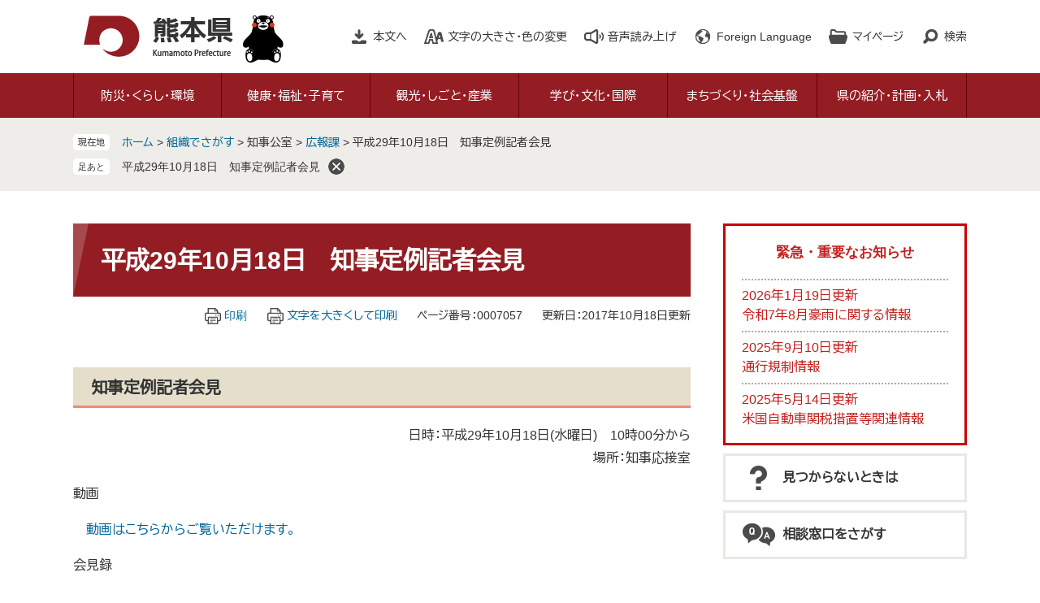

--- FILE ---
content_type: text/html
request_url: https://www.pref.kumamoto.jp/soshiki/1/7057.html
body_size: 27119
content:
<!DOCTYPE html>
<html lang="ja">
<head>
	<!-- Google Tag Manager -->
<script>(function(w,d,s,l,i){w[l]=w[l]||[];w[l].push({'gtm.start':
new Date().getTime(),event:'gtm.js'});var f=d.getElementsByTagName(s)[0],
j=d.createElement(s),dl=l!='dataLayer'?'&l='+l:'';j.async=true;j.src=
'https://www.googletagmanager.com/gtm.js?id='+i+dl;f.parentNode.insertBefore(j,f);
})(window,document,'script','dataLayer','GTM-MHNSL4B');</script>
<!-- End Google Tag Manager -->
	<meta http-equiv="X-UA-Compatible" content="IE=edge">
	<meta charset="utf-8">
				<meta name="keywords" content="平成29年10月18日,知事定例記者会見">
	<meta name="description" content="">
	<meta name="viewport" content="width=device-width, initial-scale=1.0">
	<title>平成29年10月18日　知事定例記者会見 - 熊本県ホームページ</title>
	<link rel="shortcut icon" href="/favicon.ico" type="image/vnd.microsoft.icon" />
<link rel="icon" href="/favicon.ico" type="image/vnd.microsoft.icon" />
<link rel="apple-touch-icon" href="/apple-touch-icon.png" />
<link rel="stylesheet" media="print" href="/ssi/css/print.css" />
<script src="/ssi/js/escapeurl.js"></script>
<script src="/ssi/js/jquery.js"></script>
<script src="/ssi/js/jquery-migrate.js"></script>
<script src="/ssi/js/common.js"></script>
<script src="/ssi/js/s-google.js"></script>
<script src="/ssi/js/search-open-page-id.js"></script>
<script src="/ssi/js/last-page-parts-load-1.js"></script>
<script src="/ssi/js/footstep.js"></script>
<link rel="stylesheet" href="/ssi/css/footstep.css" />
<script src="//cdn1.readspeaker.com/script/11775/webReader/webReader.js?pids=wr&amp;forceAdapter=ioshtml5&amp;disable=translation,lookup"></script>
<script src="https://hps.transer.com/atasp/pagetrans2/crosslanguage-translate.php?clientid=qp"></script>
	<style  media="all">
		@import url("/ssi/css/detail.css");
	</style>
	
</head>
<body class="detail side2">
<!-- Google Tag Manager (noscript) -->
<noscript><iframe src="https://www.googletagmanager.com/ns.html?id=GTM-MHNSL4B"
height="0" width="0" style="display:none;visibility:hidden" title="Googleタグマネージャー"></iframe></noscript>
<!-- End Google Tag Manager (noscript) -->
<div id="fb-root"></div>
<script async defer crossorigin="anonymous" src="https://connect.facebook.net/ja_JP/sdk.js#xfbml=1&amp;version=v6.0"></script>
<!-- コンテナここから -->
<div id="container">
	<!-- レコメンドここから -->
	<script src="/ssi/js/recommend.js"></script>
<iframe style="display:none;" id="oProxy" src="https://wwwb.netcrew-analysis.jp/recommend/proxy.html" title="レコメンド情報"></iframe>
	<!-- レコメンドここまで -->
	<span class="hide" id="pagetop">ページの先頭です。</span>
	<span class="hide"><a href="#skip">メニューを飛ばして本文へ</a></span>

	<!-- ヘッダここから -->
	<div id="header">
		<div id="xp1" class="rs_preserve rs_skip rs_splitbutton rs_addtools rs_exp"></div>
<noscript><p>当サイトはJavaScriptを使用したコンテンツや機能を提供しています。ご利用の際はJavaScriptを有効にしてください。</p></noscript>
<div id="spm_wrap"><button type="button" id="spm_search"><span class="hide">検索</span></button><button type="button" id="spm_menu"><span class="hide">メニュー</span></button></div>
<!-- header2ここから -->
<div id="header2">
	<div id="he_left">
		<div id="logo"><a href="/index2.html" class="cl-norewrite"><img src="/img/common/logo.png" alt="熊本県ホームページ" width="190" height="56"></a></div>
	</div>
	<div id="he_right">
		<!-- リンクここから -->
		<ul id="header_link">
			<li id="hl_main"><a href="#skip">本文へ</a></li><!--
			--><li id="hl_support">
				<a href="javascript:void(0)" onclick="javascript:return false;" onkeypress="javascript:return false;" id="open_hl_support">文字の大きさ・色の変更</a>
				<div id="box_hl_support" class="box_hl">
					<!-- 文字の大きさ変更ここから -->
					<dl id="moji_size">
						<dt>文字の大きさ</dt><!--
						--><dd><a id="moji_default" href="javascript:fsc('default');" title="文字サイズを標準にする">標準</a></dd><!--
						--><dd><a id="moji_large" href="javascript:fsc('larger');" title="文字サイズを拡大する">拡大</a></dd>
					</dl>
					<!-- 文字の大きさ変更ここまで -->
					<!-- 背景の変更ここから -->
					<dl id="haikei_color">
						<dt>色の変更</dt><!--
						--><dd><a id="haikei_white" href="javascript:SetCss(1);" title="背景色を白色に変更する">白</a></dd><!--
						--><dd><a id="haikei_black" href="javascript:SetCss(2);" title="背景色を黒色に変更する">黒</a></dd><!--
						--><dd><a id="haikei_blue"  href="javascript:SetCss(3);" title="背景色を青色に変更する">青</a></dd>
					</dl>
					<!-- 背景の変更ここまで -->
					<button type="button" value="閉じる" id="close_hl_support" class="box_hl_close"><span>閉じる</span></button>
				</div>
			</li><!--
			--><li id="hl_voice"><div id="readspeaker_button1" class="rs_skip"><a href="//app-eas.readspeaker.com/cgi-bin/rsent?customerid=11775&amp;lang=ja_jp&amp;readid=main&amp;url=" onclick="readpage(this.href, 'xp1'); return false;" class="rs_href" rel="nofollow" accesskey="L">音声読み上げ</a></div></li><!--
			--><li id="hl_lang">
				<a href="javascript:void(0)" onclick="javascript:return false;" onkeypress="javascript:return false;" id="open_hl_lang" lang="en">Foreign Language</a>
				<div id="box_hl_lang" class="box_hl">
					<ul>
<li><a class="crosslanguage-translate-jaen cl-notranslate" href="https://www.pref.kumamoto.jp.e.qp.hp.transer.com/" lang="en">English</a></li>
<li><a class="crosslanguage-translate-jazhs cl-notranslate" href="https://www.pref.kumamoto.jp.c.qp.hp.transer.com/" lang="zh-cmn-Hans">中文簡体</a></li>
<li><a class="crosslanguage-translate-jazht cl-notranslate" href="https://www.pref.kumamoto.jp.t.qp.hp.transer.com/" lang="zh-cmn-Hant">中文繁体</a></li>
<li><a class="crosslanguage-translate-jako cl-notranslate" href="https://www.pref.kumamoto.jp.k.qp.hp.transer.com/" lang="ko">한국어</a></li>
<li><a class="crosslanguage-translate-jafr cl-notranslate" href="https://www.pref.kumamoto.jp.f.qp.hp.transer.com/" lang="fr">Français</a></li>
<li><a class="crosslanguage-translate-javi cl-notranslate" href="https://www.pref.kumamoto.jp.v.qp.hp.transer.com/" lang="vi">Tiếng Việt</a></li>
<li><a class="crosslanguage-translate-org cl-notranslate cl-norewrite" href="#" lang="ja">日本語</a></li>
</ul>
					<button type="button" value="閉じる" id="close_hl_lang" class="box_hl_close"><span>閉じる</span></button>
				</div>
			</li><!--
			--><li id="hl_mypage">
				<a href="javascript:void(0)" onclick="javascript:return false;" onkeypress="javascript:return false;" id="open_hl_mypage">マイページ</a>
				<div id="box_hl_mypage" class="box_hl">
					<div id="keep_page_box"></div>
					<button type="button" value="閉じる" id="close_hl_mypage" class="box_hl_close"><span>閉じる</span></button>
				</div>
			</li><!--
			--><li id="hl_search">
				<a href="javascript:void(0)" onclick="javascript:return false;" onkeypress="javascript:return false;" id="open_hl_search">検索</a>
				<div id="box_hl_search" class="box_hl">
					<!-- 検索ここから -->
					<div id="top_search_keyword">
						<!-- Googleカスタム検索ここから -->
						<form action="/search.html" method="get" id="cse-search-box" name="cse-search-box">
							<input type="hidden" name="cx" value="016131352725075398165:wqoxzp2wllk"><!--
							--><input type="hidden" name="cof" value="FORID:11"><!--
							--><input type="hidden" name="ie" value="UTF-8"><!--
							--><label for="tmp_query">キーワードでさがす</label><!--
							--><input type="text" name="q" value="" id="tmp_query"><!--
							--><input type="submit" value="検索" id="submit" name="sa">
						</form>
						<script src="https://www.google.com/coop/cse/brand?form=cse-search-box"></script>
						<!-- Googleカスタム検索ここまで -->
						<div id="cse_filetype">
							<fieldset>
								<legend><span class="hide">検索対象</span></legend>
								<span class="cse_filetypeselect"><input type="radio" name="google_filetype" id="filetype_all" checked="checked"><label for="filetype_all">すべて</label></span>
								<span class="cse_filetypeselect"><input type="radio" name="google_filetype" id="filetype_html"><label for="filetype_html">ページ</label></span>
								<span class="cse_filetypeselect"><input type="radio" name="google_filetype" id="filetype_pdf"><label for="filetype_pdf">PDF</label></span>
							</fieldset>
						</div>
					</div>
					<!-- 検索ここまで -->
					<!-- ページ番号検索ここから -->
					<div id="top_search_page_id_wrap">
						<label for="open_page_id">ページ番号でさがす</label><!--
						--><div id="top_search_page_id">
							<input type="text" id="open_page_id" name="open_page_id" value=""><!--
							--><input type="submit" value="表示" id="open_page_id_submit" name="open_page_id_submit" onclick="javascript:search_open_page_id();" onkeypress="javascript:search_open_page_id();">
						</div>
						<div id="open_page_id_message"></div>
					</div>
					<!-- ページ番号検索ここまで -->
					<button type="button" value="閉じる" id="close_hl_search" class="box_hl_close"><span>閉じる</span></button>
				</div>
			</li>
		</ul>
		<!-- リンクここまで -->
	</div>
</div>
<!-- header2ここまで -->
		<!-- グローバルここから -->
<div id="top_search">
	<div id="top_search_box">
		<ul id="gnav" class="pulldown">
			<li id="gnav1" class="nav1">
				<a href="/life/1/" class="nav1a">防災・くらし・環境</a>
				<div class="nav2_box">
					<ul class="nav2">
						<li><a href="/life/1/1/">熊本地震からの復旧・復興</a></li>
						<li><a href="/life/1/2/">災害・防災・危機管理</a></li>
						<li><a href="/life/1/3/">住まい・安全安心・消費生活</a></li>
						<li><a href="/life/1/4/">税金・証紙・宝くじ</a></li>
						<li><a href="/life/1/5/">人権・男女参画</a></li>
						<li><a href="/life/1/6/">環境・生物・動物愛護</a></li>
					</ul>
					<button type="button" value="閉じる" class="btn_gnav_close"><span>閉じる</span></button>
				</div>
			</li>
			<li id="gnav2" class="nav1">
				<a href="/life/2/" class="nav1a">健康・福祉・子育て</a>
				<div class="nav2_box">
					<ul class="nav2">
						<li><a href="/life/2/30/">新型コロナウイルス感染症</a></li>
						<li><a href="/life/2/7/">健康づくり、感染症・疾病対策</a></li>
						<li><a href="/life/2/8/">医療・くすり・薬物</a></li>
						<li><a href="/life/2/9/">食品・生活衛生</a></li>
						<li><a href="/life/2/10/">高齢者・障がい者・介護</a></li>
						<li><a href="/life/2/11/">社会福祉・やさしいまちづくり</a></li>
						<li><a href="/life/2/12/">結婚・家庭・子育て</a></li>
					</ul>
					<button type="button" value="閉じる" class="btn_gnav_close"><span>閉じる</span></button>
				</div>
			</li>
			<li id="gnav3" class="nav1">
				<a href="/life/3/" class="nav1a">観光・しごと・産業</a>
				<div class="nav2_box">
					<ul class="nav2">
						<li><a href="/life/3/13/">観光・物産</a></li>
						<li><a href="/life/3/14/">労働・雇用</a></li>
						<li><a href="/life/3/15/">商工業・地方公営企業</a></li>
						<li><a href="/life/3/16/">農業</a></li>
						<li><a href="/life/3/17/">林業</a></li>
						<li><a href="/life/3/18/">水産業</a></li>
					</ul>
					<button type="button" value="閉じる" class="btn_gnav_close"><span>閉じる</span></button>
				</div>
			</li>
			<li id="gnav4" class="nav1">
				<a href="/life/4/" class="nav1a">学び・文化・国際</a>
				<div class="nav2_box">
					<ul class="nav2">
						<li><a href="/life/4/19/">学び</a></li>
						<li><a href="/life/4/20/">文化・芸術</a></li>
						<li><a href="/life/4/21/">スポーツ・公園</a></li>
						<li><a href="/life/4/22/">国際</a></li>
					</ul>
					<button type="button" value="閉じる" class="btn_gnav_close"><span>閉じる</span></button>
				</div>
			</li>
			<li id="gnav5" class="nav1">
				<a href="/life/5/" class="nav1a">まちづくり・社会基盤</a>
				<div class="nav2_box">
					<ul class="nav2">
						<li><a href="/life/5/23/">地域づくり・都市計画</a></li>
						<li><a href="/life/5/24/">建築・建設・土地</a></li>
						<li><a href="/life/5/25/">公共事業</a></li>
						<li><a href="/life/5/26/">道路・交通</a></li>
						<li><a href="/life/5/27/">空港・港湾</a></li>
						<li><a href="/life/5/28/">河川・ダム・砂防・下水道</a></li>
						<li><a href="/life/5/29/">農業農村整備</a></li>
					</ul>
					<button type="button" value="閉じる" class="btn_gnav_close"><span>閉じる</span></button>
				</div>
			</li>
			<li id="gnav6" class="nav1">
				<a href="/life/6/" class="nav1a">県の紹介・計画・入札</a>
				<div class="nav2_box">
					<ul class="nav2">
						<li><a href="/life/6/31/">県の紹介・データ</a></li>
						<li><a href="/life/6/32/">主な施策・県政運営・監査</a></li>
						<li><a href="/life/6/33/">地方分権・地方自治</a></li>
						<li><a href="/life/6/34/">入札・契約・決算</a></li>
						<li><a href="/life/6/35/">公報・情報公開・個人情報・マイナンバー</a></li>
					</ul>
					<button type="button" value="閉じる" class="btn_gnav_close"><span>閉じる</span></button>
				</div>
			</li>
		</ul>
	</div>
</div>
<!-- グローバルここまで -->
	</div>
	<!-- ヘッダここまで -->

	<!-- ぱんくずナビここから -->
	<div id="pankuzu_wrap">
		<!-- [[pankuzu_start]] -->
		<div class="pankuzu">
			<span class="icon_current">現在地</span>
			<span class="pankuzu_class pankuzu_class_top"><a href="/index2.html">ホーム</a></span>
			<span class="pankuzu_mark"> &gt; </span>
			<span class="pankuzu_class"><a href="/soshiki/">組織でさがす</a></span>
			<span class="pankuzu_mark"> &gt; </span>
			<span class="pankuzu_class">知事公室</span>
			<span class="pankuzu_mark"> &gt; </span>
			<span class="pankuzu_class"><a href="/soshiki/1/">広報課</a></span>
			<span class="pankuzu_mark"> &gt; </span>
			<span class="pankuzu_class pankuzu_class_current">平成29年10月18日　知事定例記者会見</span>
		</div>
		<!-- [[pankuzu_end]] -->
		<!-- [[pankuzu2_start]] --><!-- [[pankuzu2_end]] -->
		<!-- [[pankuzu_life_start]] --><!-- [[pankuzu_life_end]] -->
	</div>
	<!-- ぱんくずナビここまで -->

	<div id="mymainback">

		<!-- メインここから -->
		<div id="main">
			<div id="main_a">
				<hr class="hide">
				<p class="hide" id="skip">本文</p>

				<div id="main_header">
					<h1>平成29年10月18日　知事定例記者会見</h1>
				</div>

				<!-- main_bodyここから -->
				<div id="main_body">

					<div id="content_header">
						<span class="link_print"><a id="print_mode_link" href="javascript:print_normal();">印刷</a></span>
						<span class="link_print"><a id="print_mode_link_large" href="javascript:print_largeFont();">文字を大きくして印刷</a></span>
						<span class="open_page_id">ページ番号：0007057</span>
						<span>更新日：2017年10月18日更新</span>
					</div>

					
					<div class="detail_free" ><h2 class="title"><a id="11"></a>知事定例記者会見</h2>

<p style="text-align: right;">日時：平成29年10月18日(水曜日)　10時00分から<br>
場所：知事応接室</p>

<p>動画</p>

<p>　<a href="/soshiki/0/103894.html">動画はこちらからご覧いただけます。</a></p>

<p>会見録</p>

<p>　知事定例記者会見の会見録や報道資料等を掲載しています。<br>
　なお、知事の発言の趣旨を損なわない程度に読みやすいよう整理しています。</p>

<p><strong>コメント</strong></p>

<ul>
<li style="text-align: left;"><a href="#1">熊本地震から1年半を経過して</a></li>
<li style="text-align: left;"><a href="#2">国際スポーツ大会開催2年前イベントについて</a></li>
</ul>

<p style="text-align: left;"><strong>発表項目</strong></p>

<ul>
<li style="text-align: left;"><a href="#3">県庁プロムナード合同譲渡会開催について</a></li>
<li style="text-align: left;"><a href="#4">熊本-香港間の定期チャーター便の就航について</a></li>
</ul>

<p style="text-align: left;"><strong>質疑応答</strong></p>

<ul>
<li style="text-align: left;"><a href="#5">県庁プロムナード合同譲渡会開催について</a></li>
<li style="text-align: left;"><a href="#6">熊本-香港間の定期チャーター便の就航について・1</a></li>
<li style="text-align: left;"><a href="#7">「すまいの再建」について・1</a></li>
<li style="text-align: left;"><a href="#8">水俣条約第1回締約国会議（COP1）に関して</a></li>
<li style="text-align: left;"><a href="#9">「すまいの再建」について・2</a></li>
<li style="text-align: left;"><a href="#10">熊本-香港間の定期チャーター便の就航について・2</a></li>
</ul>

<p style="text-align: left;"><a href="/uploaded/attachment/58874.pdf" target="_blank">説明資料（PDFファイル：1.3MB）</a></p>

<h2 style="text-align: left;"><a id="1"></a>コメント</h2>

<h3 style="text-align: left;">熊本地震から1年半を経過して</h3>

<p style="text-align: left;">蒲島知事<br>
　昨年4月の熊本地震から1年半が経過しました。最近では、長陽大橋や阿蘇・南登山道の開通など、目に見えるかたちで復興が進み、被災者にとって明るい話題も増えてきました。</p>

<p>　しかしながら、今なお4万5千人近くの方々が仮設住宅などで生活されており、一日も早い「すまい」の再建に全力で取り組む必要があります。</p>

<p>　このため、県では新たに4つの支援策を用意しました。これは自宅の再建や民間賃貸住宅への転居など、それぞれのライフスタイルに応じた支援策をパッケージで示した、全国初の取り組みです。特に、自宅の再建を目指す子育て世帯や、高齢者世帯の方々にも幅広く活用いただける制度になっています。</p>

<p>　今後、「すまい」の再建に向けた支援策の内容について、テレビや新聞など、あらゆる媒体を通じて周知を図ります。また、市町村や地域支え合いセンターとも連携しながら、被災された方々にわかりやすくお知らせして参ります。</p>

<p>　ただ、このような取組みを行ってもなお、建設業者の不足や公共事業などの影響により、供与期間内では「すまい」の再建が難しい方もおられます。</p>

<p>　既に報道されているように、今月12日には仮設住宅の期間延長の手続きが行われ、やむを得ない事情がある方については、1年間の延長が可能となりました。今後、それぞれの状況を丁寧に伺いながら、供与期間の延長に向けた手続きを進めてまいります。</p>

<p>　先週14日には、私自ら、南阿蘇村の仮設住宅を訪問し、支援策の説明と意見交換を行ってきました。来月5日には益城町と西原村の仮設住宅を訪問する予定です。</p>

<p>　引き続き、私自身が先頭に立って、新たな支援策を丁寧に説明して参ります。報道各社の皆様におかれましても、この期間内で「すまい」の再建が実現できるよう、県民への情報提供について、御協力をお願いしたいと思います。</p>

<p style="text-align: right;"><a href="#11">&uarr;　ページトップへ</a></p>

<h2><a id="2"></a>コメント</h2>

<h3>国際スポーツ大会開催2年前イベントについて</h3>

<p>蒲島知事<br>
　続いてのコメントです。</p>

<p>　2019年に開催されるラグビーワールドカップと女子ハンドボール世界選手権大会まで、残すところ2年となりました。</p>

<p>　県では、この2つの国際スポーツ大会の成功に向け、様々な「開催2年前イベント」を展開しています。特に来月2日から4日にかけては、その中核となるイベントが開催されます。</p>

<p>　まず11月2日には、ラグビーワールドカップの組み合わせが発表され、その模様について、パブリックビューイングを行います。どのチームが熊本で試合をするのか、多くの方々とともに、興奮の瞬間を共有したいと思います。</p>

<p>　翌3日は、スマートフォンを活用した体験型ゲームが開催され、そのプログラムの1つとして、ハンドボールのステージイベントを行います。国際スポーツ大会のアンバサダーであるくまモンも参加し、会場を盛り上げてくれる予定です。</p>

<p>　引き続き4日には、横浜で行われるラグビー日本代表とオーストラリア代表戦のパブリックビューイングを行います。</p>

<p>　会場はいずれも花畑広場を予定しています。多くの県民の皆様にお越しいただき、大会の成功に向けた機運を大いに高めていきたいと思います。</p>

<p style="text-align: right;"><a href="#11">&uarr;　ページトップへ</a></p>

<h2><a id="3"></a>発表項目</h2>

<h3>県庁プロムナード合同譲渡会開催について</h3>

<p><a href="/uploaded/attachment/58875.pdf" target="_blank">報道資料：県庁プロムナード合同譲渡会開催！！（PDFファイル：428KB）</a></p>

<p>蒲島知事<br>
　それでは、発表に移ります。</p>

<p>　犬や猫などのペットについて、家族同様、かけがえのない存在と考える方が増えています。</p>

<p>　しかし、無責任な飼い主による飼育放棄や、迷子となる犬や猫の増加などにより、行政で多くの犬や猫を引き取らざるを得ない状況が続いています。</p>

<p>　県では、県民と協働で、命を大切にし、人と動物が共生するくまもとを実現することを目標にしております。</p>

<p>　今年3月には、殺処分をできるかぎり減らし、ゼロを目指すことを、私から直接皆様にお伝えしたところです。</p>

<p>　この取組みを広く県民の皆様に知っていただくとともに、保護された犬や猫の譲渡が1頭でも多く進むよう、県内の動物愛護団体と一緒に、初めての合同譲渡会を開催いたします。</p>

<p>　県動物愛護センターの犬や猫のほか、動物愛護団体で保護されている犬や猫の譲渡会、しつけ相談コーナーなどを予定しております。</p>

<p>　11月5日、日曜日の午前11時から午後2時まで、県庁プロムナードで開催いたします。県民の皆様にぜひご参加いただきたいと思っています。</p>

<p style="text-align: right;"><a href="#11">&uarr;　ページトップへ</a></p>

<h2><a id="4"></a>発表項目</h2>

<h3>熊本-香港間の定期チャーター便の就航について</h3>

<p><a href="/uploaded/attachment/58876.pdf" target="_blank">報道資料：熊本-香港間の定期チャーター便の就航について（PDFファイル：101KB）</a></p>

<p style="text-align: center;"><img alt="コメントする蒲島知事の写真" src="/uploaded/image/9294.jpg" style="margin:5px" title="蒲島知事"></p>

<p>蒲島知事<br>
　最後に、うれしいお知らせがあります。</p>

<p>　このたび、熊本と香港を結ぶ定期チャーター便の運行が決定しました。</p>

<p>　香港線については、熊本地震で運休となった定期便の再開に向け、粘り強く要望活動に取り組み、今年3月には、私自らトップセールスを行いました。</p>

<p>　その結果、香港航空と同じグループのLCC「香港エクスプレス」により、来月16日から、週2便の定期チャーター便が再開されることとなりました。</p>

<p>　香港線は「世界とつながる新たな熊本」の実現に必要不可欠な路線であり、多くの県民から早期再開を望む声が寄せられていました。</p>

<p>　この直行便の就航により、阿蘇くまもと空港の国際線は、地震前の3路線すべてが再開し、創造的復興の更なる加速化が期待されます。</p>

<p>　なお、この定期チャーター便は、県民の皆様も航空会社のホームページや県内旅行者を通じてチケットを購入することができます。運賃も片道1万5千円程度、往復約3万円からの設定となっていますので、多くの県民の皆様にぜひご利用いただきたいと思います。</p>

<p>　県としましても、香港への直行便を活用して、観光はもちろん、経済・文化・スポーツなど、幅広い分野で交流拡大を図っていきます。</p>

<p>　今後も新たな路線の誘致や既存路線の増便にチャレンジして参ります。</p>

<p>　本日の発表は以上です。</p>

<p style="text-align: right;"><a href="#11">&uarr;　ページトップへ</a></p>

<h2><a id="5"></a>質疑応答</h2>

<h3>県庁プロムナード合同譲渡会開催について</h3>

<p>（幹事社）<br>
　ありがとうございます。それでは、幹事社からまず質問をさせていただきます。県庁プロムナードの合同譲渡会というものが開催されるということですけれども、一方で県動物愛護センターでは、犬パルボウイルスの発生が4件あったり、また、収容頭数が、今現在の収容頭数に対して施設が狭いというお話もあっています。そういうものに対しての対応というのは、今後どのようにしていきたいと考えていらっしゃいますか。</p>

<p>蒲島知事<br>
　動物愛護センターにおける伝染病、それから狭いということに関しては、9月議会で予算を（議決）いただきましたので、早速対応して参りたいと思っています。一挙にはなかなか進まないんですけれども、着々とスタッフの増加と収容等の拡充・拡大のため、簡易ですけれども犬舎を設置していきたいと思っています。今後も皆様方のご意見を伺いながら、それを拡大・拡充していきたいと思っています。</p>

<p style="text-align: right;"><a href="#11">&uarr;　ページトップへ</a></p>

<h2><a id="6"></a>質疑応答</h2>

<h3>熊本-香港間の定期チャーター便の就航について・1</h3>

<p>（幹事社）<br>
　続いて香港の定期チャーターの件ですけれども、これで海外路線3路線すべての再開ということになります。今、この段階では定期チャーター便ですので、定期路線となることが望まれると思うのですが、これからの取組みとしては、定期便化への期待と今後の取組みというのはいかがでしょうか。</p>

<p>蒲島知事<br>
　これから、香港エクスプレスとの交渉で、定期チャーター便を定期便のほうに変えていきたいという気持ちはあります。ただ、現在、香港の空港はものすごく混雑しているということで、なかなか枠がもらえないということです。</p>

<p>　まずは定期チャーター便。こちらから県民も、県内の旅行社あるいは直接インターネットで（チケットを購入して）、行くことができますので。LCCを利用して、片道1万5千円、それから往復で3万円ぐらいの大変手頃な値段ですよね。そういう意味ではほとんど定期便と同じような状況ですよね。</p>

<p>　チャーター便は向こうから来てそのまま帰ってしまうというのが主なんですけれども、今回は熊本の乗客の方にも提供されているということです。これが成功すれば、当然そのまま定期便になると。ただ、（香港空港の）混雑がものすごく大変なので、いかに枠を取るかということも、成功するかどうかによって決まると思います。（香港、熊本）両方向で、これをたくさん使っていただきたいなと思っています。</p>

<p style="text-align: right;"><a href="#11">&uarr;　ページトップへ</a></p>

<h2><a id="7"></a>質疑応答</h2>

<h3>「すまいの再建」について・1</h3>

<p>（幹事社）<br>
　ありがとうございます。続いて、知事、冒頭のコメントでおっしゃった仮設住宅の入居延長の件ですけれども、先ごろ政府から、仮設入居が延長できる例というのを示されたと思います。これに対しては、被災者の方からは評価する声の一方で、更に柔軟に対応してほしいという声があるのは事実です。</p>

<p>　知事としては、この延長の運用について、どのような姿勢で臨もうと思っていらっしゃるのか、聞かせていただきたいと思います。</p>

<p>蒲島知事<br>
　これまで皆さん、もう2年（経過）したから、そのまますぐ出てくださいと言われるのを一番心配されたと思います。</p>

<p>　私は最初から、2年経ったからといって「はい、出てください」ということはしないと。そのために政府にずいぶんと働きかけをして参りました。</p>

<p>　今回、特別な事情の場合、かなり広い事情だと思うんですよね、2年間だけではなくて1年延長できると。</p>

<p>　ただ、延長したから「はい、やってください」というものではなくて、今回何をやろうとしているかというと、なるべく期間内に皆さんが「すまい」を確保できるように、再建に向けた具体策をメニューとして出すことができたんです。</p>

<p>　多くの方は自力で一番良い、好きな形で自宅再建をされると思うんですね。しかし、私が避難所で、また仮設住宅でお聞きしたことによると、高齢者の方々が、なかなか方策がないと。それから若い子育て世代の方も、急に家を持てないということです。</p>

<p><img alt="記者からの質問に答える蒲島知事の写真" src="/uploaded/image/9295.jpg" style="float:left; margin-left:10px; margin-right:10px" title="蒲島知事"></p>

<p>　このパッケージ、特に1番と2番（自宅再建の支援）ですね。（1番目のリバースモーゲージ制度では）月々（の負担が）1万5千円（から）です。これは、災害公営住宅の1LDKの値段ぐらい（の負担）なんですね。それを、高齢者向けのローンで、土地と建物を担保に、返済は利子だけでいいものですから、とても安く上がるんですね。1万5千円（から）で家を建てることができます。多くの方々は土地を持っていらっしゃいますよね。自分の土地にみんなが戻れば村が再建できるということになりますので、この1万5千円（から）というのはとても、アベイラブル（利用できる）と言ったらあれですけれども、たぶん支払い可能なものではないかなと思います。利子だけしか払いません（利子のみ返済です）ので、最後にはだいたい850万円ぐらいの元金が残りますよね。だから、息子さん、娘さんがそれを買い取るという選択もできるわけです。利子を払ってしまっているので。そういう意味では、将来のチョイスもあるのではないかと思います。お子さんが「もういらない」と。今はむしろ資産というよりも、負の資産だと思う人もたくさん増えていますので、そういう方は銀行に精算してもらう。例えば、ご夫婦おられたら、そこで生涯を終えることができます。あとは銀行が精算する、という形ですから、安心感があります。</p>

<p>　（2番目の）お子さんがたくさんいらっしゃる方々については、県が利子を払うと。そして本人は元金を35年で払っていく。そうすると、（月々の負担が）だいたい2万円ぐらい（から）になると。そうすると、2万円（から）だと払っていけます。所得の上限がありますので、お子さんがいらっしゃらなかったときには500万（円）が所得の上限。お子さんが1人おられるときには550万（円）、お子さんが3人以上になると700万（円）が所得の上限になります。そのくらい（の所得で）あれば、みんなこれを使えるのではないかなと思うんですよね。</p>

<p>　その他にいろんなバリエーションがあるんですけれども、なぜこの1万5千円、2万円にしたかというと、「くまもと型復興住宅」を今提案しています。これ（は）、1,000万円でだいたい提供できることになっているのですが、外溝などを入れると、1,300万円ぐらいかかるだろうと。1,000万円といっても、なかなかそれでは達成できない。1,300万円ぐらいでできるだろうと。</p>

<p>　それから、地震の場合の住宅の支援策（被災者生活再建支援金や義援金などの支給）が、だいたい400万円ぐらいあるのではないかなと思うんですよね、義援金を含めて。そうすると、それを引いて、自己資金が850万円から900万円ぐらい必要だと。それを借りるということなんですね。だから、850万円をベースにやっています。こちらのほうはあまり報道されなくて、（住み替えの初期費用、転居費用の）2つしか報道されないので、今日は特にお願いしたいんですけど、こちら（自宅再建の支援）のほうが根本的な心配事ですよね。</p>

<p>　住み替えの初期費用、これは仲介手数料とか礼金などが20万円ぐらいかかるだろうと。だから、賃貸住宅に移る場合も補助しますよと。それで、これが20万円。それから、みんなが次（の家）に転居するときに引越し費用が必要ですよね。その引越し費用が10万円。こちらばかり分かりやすいので書かないで、こちち（自宅再建の支援）のほうをぜひ報道してほしい。多くの人が望んでいるものではないかなと思っています。</p>

<p>（幹事社）<br>
　ありがとうございます。</p>

<p>蒲島知事<br>
　すみません、ちょっと長すぎました。</p>

<p>（幹事社）<br>
　いえ、とんでもない。今回の例示した事例なんですけれども、知事、これで、かなり広い例だと思うということでおっしゃったと思います。多くの方は再建支援策を使われると思うんですけれども、自分がこの延長に該当するんだろうかという不安を持っている方、かなり多いんですけれども、知事としては、そういう事例をかなり広く、今回の延長例で1年延長できるというふうなお考えということでよろしいでしょうか。</p>

<p>蒲島知事<br>
　とにかく被災者の方に寄り添うというのは、もともと、この1年延長が決まる前から、県としては、私としてはそう言っていました。これから様々な悩みがあると思います。悩まれたとき、「こういうのが、まずありますよ」と（支援策を）見て、申し込みされて、それが2年以内にできなかったとか、また3年かかるとか、すでに計画があるので、大工さんがどうしても不足ですとか、それにかかってくると思うんですね。</p>

<p>　このメニューがなくて「あと1年です、延びます」と言っても、私はなかなか被災者として対応できないと思います。（大事なのは）具体的なメニューの提示と、それから延長。</p>

<p>　たぶん1年半経ったら「あと半年になりました」と言いますよね。そのときに、これ（「すまいの再建に向けた具体策」）も一緒に提案しながらやっていけばいいのではないかなと思います。そういう提案でどうですかと。そうしたら一生懸命考えられて、この提案に乗っても、どうしても1年半かかると。それだったら当然、1年延長ですよね。具体的ですよね。</p>

<p>　「よく分からないけど延長してくれ」というのが国としても困ると思うし、それはなかなか受容されないような気がしますので、明快に、こういうことを考えているけれども、こんな問題があるんだということを、同時に提案していけば言いやすいのではないかなと思います。</p>

<p style="text-align: right;"><a href="#11">&uarr;　ページトップへ</a></p>

<h2><a id="8"></a>質疑応答</h2>

<h3>水俣条約第1回締約国会議（COP1）に関して</h3>

<p>（幹事社）<br>
　発表事項とは別の質問なんですけれども、期間が空いてしまって申し訳ないんですが、水俣条約の件でお伺いしたいことがいくつかあります。</p>

<p>　9月の下旬に、スイス・ジュネーブで行われた水俣条約の第1回締約国会議に、胎児性水俣病患者の坂本しのぶさんが行かれました。私もずっと同行して行っていたんですけれども、その中で坂本さんがずっと訴えられていたことが、「水俣病は終わっていない」ということを繰り返し繰り返し訴えられていて、それが世界の人々にもすごく感銘を与えていました。</p>

<p>　このことについて、県としての認識をお伺いしたいんですけれども、坂本さんが訴えられていたのが、まだ裁判も続いているし、患者さんたちはどんどん体が悪くなっていって介護を必要としているということです。また、水俣には水銀の埋め立てられた土地もあるということで、終わっていないというふうにおっしゃっていたんですけれども、その点についてどういうふうにお考えでしょうか。</p>

<p>蒲島知事<br>
　はい。私自身も、水俣病問題は終わっていないという認識です。特に胎児性患者の方々が段々ご高齢になっています。それから、親御さんたちもご高齢になっています。それに対して、皆さんのご希望に沿った対応をしていきたいと、これは我々の大きな事業の目的でもあります。</p>

<p>　2番目に、今おっしゃったように、様々な裁判（が）続いていますので、それにはなるべく迅速に対応していかなければいけないと思っています。私の任期中に、私（が）3期目になったときに、水俣病の（公健法の）申請をされていた方々についてはすべて審査を終わる、公健法の審査を終わるというふうに約束しています。新たに出てこられた方を、2020年の3月まで、ちょっとそれは終わらないかもしれませんけれど、少なくとも私が3期目に就任したときの1,200人の方々は終わりたいと思っています。</p>

<p>　それから、水銀をまだ埋め立てているんじゃないかということに対しては、多分これからもきちんと調査、それから定期的な検査などをして、安全性を確認していかなければいけないと思っています。では代替の方法はどうあるか、ということも考えると、大きな問題になりますので。この水俣病問題については、私も終わっていないという認識であります。</p>

<p>（幹事社）<br>
　もう1点お伺いしたいのですけれども、水俣条約の条文にも書かれている、水俣病の教訓という部分なんですけれども、条約会議の中でも、主催者の会議の議長さんたちが、水俣のことについて、会議で15分ぐらいずっと触れられている部分があります。やはり、水俣の教訓というのが何だったのか、というのがとても注目されていると感じました。</p>

<p>　知事は、水俣病の教訓、どういうところを教訓と捉えていて、それを活かしていかければいけないとお考えでしょうか。</p>

<p>蒲島知事<br>
　水俣病の教訓は、これは人類全体にとって、とても大事な教訓だと思うんですね。水俣病の問題、どうやって発生したか、どの部分が対応が良くなかったのか、そのあとの取組み、非常に長期に渡っていますので、失敗ということをいかに明快に世界に対して発信できるか、ということが大事だと思います。そういう意味では私自身も水俣条約【※水銀に関する水俣条約外交会議（平成25年10月熊本市、水俣市開催）】でスピーチをいたしましたけれども、そのときに、この教訓を海外に発信するのが、発生した熊本県の大きな責務であるというふうに述べました。その責務の一つとして、水銀フリーということがあります。まだそれは、国の方では決まっておりませんでしたけれども、熊本県が真っ先に（水俣）条約（外交会議）の後、水銀フリー社会を実現しようということで、これまで取り組んできました。その取組みが、国の方もよくそれを学んで、そして国の方でも同じような水銀フリー社会への第一歩を踏み出したんじゃないかなと思っています。</p>

<p>　水俣病に関わる人類の失敗の歴史というか、これは熊本県も日本もそうでしょうけれど、それをみんなに世界的に発信することで、次の失敗を繰り返さないようにすることが、私は熊本県知事、熊本県民としての責務だし、日本としての責務だと考えています。終わったと考えたらそれで、もう発信の責務もないしですね。ずっと寄り添って考えて、寄り添っていきながら、皆さんとともにこの問題の大きさ、それから被害の大きさも含めて、取組みの問題点、取り組んできたことで解決したこと（が）あるでしょうけれども、そういうことを発信していくことが、次に学ぶ、世界が学ぶことじゃないかと思うんですね。たぶん会議でもそういうトーンだと思いました。</p>

<p>（幹事社）<br>
　幹事社からは以上です。すみません、長くなりました。各社さんどうぞ。</p>

<p style="text-align: right;"><a href="#11">&uarr;　ページトップへ</a></p>

<h2><a id="9"></a>質疑応答</h2>

<h3>「すまいの再建」について・2</h3>

<p>Q<br>
　重要な点だと思うので再度確認させていただきたいのですが、先ほどの仮設住宅の1年延長なんですけれども、内閣府と協議が整ったのは、あくまで具体例がいくつか出てきたということなんですが、仮設入居されている方は、いろんな状況があって、なかなかその具体例だけで自分がそこに当てはまるのかどうか分からないところもいっぱいあると思うんですね。</p>

<p>　決裁されるのは最終的には、熊本市分は熊本市長に委託されるわけですけれども、蒲島知事が決定するということになるので確認したいのですが、これは、やむを得ない事情がある場合には、被災者の状況に応じて、さっきの具体例もあるけれども、やはり柔軟に幅広く、やむを得ない事情がある場合には1年延長を認めていくという姿勢で、それが被災者に寄り添うという、そういう理解でよろしいですか。</p>

<p><img alt="記者からの質問に答える蒲島知事の写真" src="/uploaded/image/9296.jpg" style="float:right; margin-left:10px; margin-right:10px" title="蒲島知事"></p>

<p>蒲島知事<br>
　我々が想像もしない、やむを得ない事情が出てくる可能性がありますよね。そのときは、被災者に寄り添って考えますので、それについてまた、個々のケースとして国との交渉といいますか「これも具体例の中に認めてほしい」と。</p>

<p>　どのくらい県知事の裁量、それからどのくらい市長の裁量があるか分かりませんけれども、とにかく私のこれまでのスタンスは「2年経ったから出てください」ということは言わない。それぞれの状況に、お互いにそれを話し合いながら寄り添って考えるということです。</p>

<p>　私は、知事になってから分かったけれども、官僚組織というのは線引きの文化なんですね。だから、その線を越えるときに、政治の役割が必要だと私は思っています。私は知事でもあるけど政治家でもありますので、そういう問題について、妥当であれば国と話し合っていかなければいけないと思っています。</p>

<p>　でも、さっきの問題もそうですけど、一番問題を抱えられていたご高齢の方とか、あるいはみなし仮設から賃貸住宅に入りたいという方とか、それから家を持ちたいけれどもお金がない、お金がそれほど用意できない方がいらっしゃいます。そこで、様々なかたちにメニューを用意することで、多くの方が「家を建てたいけれども、どうしても方策がない」（と）そういうことが延長の理由として少なくなるようにすることが大事だと思っています。</p>

<p>　これから具体的なものが実際にでてくると思いますけれども、一応県で用意したほうも、相当国に踏み込んでいると思っていますので、それでやってみて、また出てくればそのとき考えるのがいいのではないですかね。将来を全部見通すことはできないわけですから。私はそういう思いがあります。</p>

<p>Q<br>
　それと密接に関係する、今の「すまい」の再建に向けた具体策なんですけれども、これ、知事がおっしゃったのは1番と2番（自宅再建の支援）ですね。1番と2番の県のスキームの組み方を見ると、自己資金等で約450万円を用意する。これは明らかに、生活再建支援金の最大300万円だとか、義援金での80万円だとか、そういったところを積み上げていると思うんですが、実際、生活再建支援金に関しても本来受け取れるのに受け取っていらっしゃらない世帯もあるというふうな報道もあります。</p>

<p>　要は必要な世帯に必要な情報をいかに届けるか、というのは非常に難しいことだと思うんですね。その辺の難しさ・課題を、どうやって県としてクリアしていこうと思っていらっしゃるか。</p>

<p>蒲島知事<br>
　生活再建支援金をいただくためには、家を建てなければいけませんよね。家を建てるかどうかという選択も、まだこの段階ではない方もいらっしゃると思うんですね。逆に言えば、「家を建てるぞ」と決めたらこれだけの生活再建支援金があると思うと「自己資金の部分はだいぶあるな、あとちょっとプラスすればいいから」など、そういう選択肢が出てくるでしょう。だから、まず、自分は絶対家を建てられないと思った人は貰えないわけですよね、生活再建支援金というのは、家を建てることで貰えるわけです。そういう意味では、このメニューはとても活きてくるのかなと思っています。</p>

<p>　特にこの部分（自宅再建の支援）は、そういうことを含めて県としても大胆に100億以上の資金を用意して皆さんを支援しようということですので、ぜひ利用していただきたいなと思っています。</p>

<p>　【※県政記者に向かって】そう思いませんか。皆さんもぜひ「こういうことがありますよ」と言っていただくと。さっき言ったように、生活再建支援金も、本当はそれも自己資金の1,300万円の中に入ってきます。だから850万円で済むんですよ、というのが我々の議論なんですね。そこのところが多分、説明がなかなか難しいです。今まで家を建てようと思っていなかったら、それ（生活再建支援金）を貰うつもりはないでしょう。それから半壊の方も、解体していれば貰えるということですから。</p>

<p>Q<br>
　ということは、今後、県がこういうのを示したことによって、さらにそういった、迷っていた方々も再建に向けて動き出すので、ということでしょうか。</p>

<p>蒲島知事<br>
　はい、加速化するということであります。</p>

<p>　明快に誰か言ってくれますか。家を建てればいくら貰えることになるのか。そこのところを（県政記者の）皆さんに理解していただきたいので。【※事務局に向かって】</p>

<p>事務局<br>
　生活再建支援金については、基礎支援金と加算支援金で別れているのはご存じかと思います。全壊であったり、半壊で解体した場合は、基本的に、いわゆる借家人であっても100万円入ってくる仕組みですね。</p>

<p>蒲島知事<br>
　（具体的に）いくらなのかはっきり言ってください。【※事務局に向かって】</p>

<p>事務局<br>
　その次に、建物を契約した場合は200万円入ってきます。計300万円です。あと、義援金とか、日本財団の支援金とかありますので、だいたい400万円を超えるような自己資金になると思います。</p>

<p>　おっしゃったように、まだ申請なさっていない方がいるという報道もありますので、月曜日（16日）に、うち（県）のほうから市町村のほうに「再度チェックして、貰っていない方は市町村から啓発をしてください」という通知を発送させていただきました。</p>

<p>　今後、個別支援計画を立てる上でも、その点はしっかりと「こういう制度もあるんですよ」ということと、県の支援制度をお示ししながら、皆さん方に、住まいの相談員もおりますので、伴走をしながら判断を求めていくような考え方でおります。皆さんが危惧なさっている点は、私たちもしっかりと危機感を持ってやっておりますので、そこはやらせていただきたいと思っています。以上でございます。</p>

<p>Q<br>
　分かりました。</p>

<p>蒲島知事<br>
　記者の皆さんも、そこの、自己資金の450万円がないんじゃないかという仮定のもとでされると、これが1,300万円ちょっと払えないんじゃないかという、850万円で済むはずないじゃないかと思われるけれども、今、担当者が言ったように、家を建てると決めたら、契約したらですよね、だいたい200万円の支援金と100万円の、300万円ですかね。</p>

<p>事務局<br>
　合計300万円です。</p>

<p>蒲島知事<br>
　支援金300万円と、それから義援金が100万円近く。それと日本財団も支援制度を持っていますので、あそこも、家を建てたときの支援制度があります。それをひっくるめると、そのぐらいになるんじゃないかと思います。足りなければ、自己資金のいくらかは必要かもしれませんけれど、それを計算に入れながら、あまり無理しないで家が建てられるんじゃないかというのが、この1,300万円です。自己資金の450万円も、そういう、皆さんの財布から持ってくるというわけじゃなくて、家を建てると決めたときに出てくる様々な支援策を使ったらいいのではないでしょうか、ということですね。</p>

<p style="text-align: right;"><a href="#11">&uarr;　ページトップへ</a></p>

<h2><a id="10"></a>質疑応答</h2>

<h3>熊本-香港間の定期チャーター便の就航について・2</h3>

<p>Q<br>
　国際線についてなんですが、台湾、ソウル、香港以外の取組みというのはあるんでしょうか。</p>

<p>蒲島知事<br>
　具体的に、今どことしているとは言えませんけれども、当然さらなる路線の拡大は我々県としても、一生懸命取り組んでいるところです。</p>

<p>　ただ、ここで、具体的にここですというところまでは言えません。いずれにしても、これだけで大空港構想と言えるかという、そういうこともあるので、これからも開設可能性の高い路線にやっていきたいなと思っています。</p>

<p>　今、まだ、数多くの航空路線について航空会社と接触している段階です。ただ、話し合いの段階なので、今相手側を言うと、相手側の状況もありますので、それはこの段階ではコメントできません。ただ、一生懸命に、多くの航空会社と接触しているというところまで言わせていただきます。</p>

<p>Q<br>
　ある程度のご感触はあるんですか。行けそうだ、とか。</p>

<p>蒲島知事<br>
　一生懸命やらないと駄目なんですね。この香港の航空（会社）も、相当頑張ってここまで来たのではないかなと思います。もともとあったからすぐできるのではない、というのがこの難しさで、空港がものすごく混雑しているところは、なかなか政府のほうからOKが出ないということもあります。感触は、その路線それぞれによって違うということですね。</p>

<p>（幹事社）<br>
　よろしいですか。では終わります。ありがとうございました。</p>

<p style="text-align: right;"><a href="#11">&uarr;　ページトップへ</a></p>
</div>


<div id="section_footer">
	<div id="section_footer_ttl"><h2>このページに関するお問い合わせ先</h2></div>
	<div id="section_footer_detail">
		<span class="sf_name"><a href="/soshiki/1/">広報課</a></span><span class="sf_name2">代表</span><br>
		<span class="sf_zip">〒862-8570</span><span class="sf_address">熊本県熊本市中央区水前寺6丁目18番1号<br>
（行政棟　本館 4階）</span><br>
		<span class="sf_tel">Tel：096-333-2027</span>
		<span class="sf_fax">Fax：096-386-2040</span>
		<span class="sf_email"><a href="https://www.pref.kumamoto.jp/form/detail.php?sec_sec1=1&lif_id=8057">メールでのお問い合わせはこちら</a></span>
	</div>
</div>
					
					

					<div id="content_footer">
						<div id="sns_button_wrap">
<span id="sns_button_twitter"><script>document.write('<a href="https://twitter.com/share?url='+htmlspecialchars_URL(location.href)+'&text='+encodeURI(document.title)+'" target="_blank"><img src="/img/common/sns/icon_sns_tw.png" alt="ツイートする" width="32" height="32" /></a>');</script></span>
<span id="sns_button_facebook"><script>document.write('<a href="https://www.facebook.com/sharer/sharer.php?u='+htmlspecialchars_URL(location.href)+'" target="_blank"><img src="/img/common/sns/icon_sns_fb.png" alt="シェアする" width="32" height="32" /></a>');</script></span>
<span id="sns_button_line"><script>document.write('<a href="https://line.me/R/msg/text/?'+htmlspecialchars_URL(location.href)+'" target="_blank"><img src="/img/common/sns/icon_sns_line.png" alt="ラインで送る" width="32" height="32" /></a>');</script></span>
</div>
					</div>
					<div class="pdf_download">
<p class="pdf_img"><a href="https://get.adobe.com/jp/reader/" target="_blank"><img src="/uploaded/library/get_adobe_reader.png" width="158" height="39" alt="Adobe Reader" class="img_b"></a><span class="external_link_text">＜外部リンク＞</span></p>
<p class="tenpu_txt">
PDF形式のファイルをご覧いただく場合には、Adobe社が提供するAdobe Readerが必要です。<br>
Adobe Readerをお持ちでない方は、バナーのリンク先からダウンロードしてください。（無料）<br class="floatend">
</p>
</div>
					<!-- [[add-template-windowsmediaplayer]] -->

				</div>
				<!-- main_bodyここまで -->

			</div>
		</div>
		<!-- メインここまで -->
		<hr class="hide">

		<!-- サイドバー1ここから -->
		<!-- サイドバー1ここまで -->

		<!-- サイドバー2ここから -->
		<div id="sidebar2">

			<!-- 重要なお知らせここから -->
			<div id="important_noticest_area"></div>
			<!-- 重要なお知らせここまで -->

			<!-- レコメンドここから -->
			<div id="recommend_tag" style="display: none;">
				<div id="sidebar_recommend">
					<div id="recommend_title"><h2><span>このページを見ている人は</span><span>こんなページも見ています</span></h2></div>
					<!-- [[recommend_tag]] -->
				</div>
			</div>
			<!-- レコメンドここまで -->

			<!-- AIレコメンドここから -->
			<div id="ai_recommend_tag" style="display: none;">
				<div id="sidebar_ai_recommend">
					<div id="ai_recommend_title"><h2><span>AI（人工知能）は</span><span>こんなページをおすすめします</span></h2></div>
					<!-- [[ai_recommend_tag]] -->
				</div>
			</div>
			<!-- AIレコメンドここまで -->

			<!-- 関連リンクここから -->
			
			<!-- 関連リンクここまで -->

			<!-- 「見つからないとき」「よくある質問」ここから -->
			<div id="common_banner_link">
<ul>
<li id="common_banner_mitsukaranai"><a href="/soshiki/1/60962.html"><span>見つからないときは</span></a></li>
<li id="common_banner_faq"><a href="/life/sub/8/"><span>相談窓口をさがす</span></a></li>
</ul>
</div>
			<!-- 「見つからないとき」「よくある質問」ここまで -->

		</div>
		<!-- サイドバー2ここまで -->

	</div><!-- 3カラム終わり -->

	<!-- おすすめコンテンツここから -->
	<div id="osusume_contents_area"></div>
	<!-- おすすめコンテンツここまで -->

	<!-- フッタここから -->
	<div id="footer">
		<div id="footer_link_pagetop">
	<a href="#pagetop"><img src="/img/common/btn_pagetop.png" alt="このページの先頭へ" width="100" height="90"></a>
</div>
		<div id="footer_link">
	<ul>
		<li><a href="/soshiki/1/56073.html">このサイトについて</a></li>
		<li><a href="/soshiki/1/56076.html">個人情報の取扱いについて</a></li>
		<li><a href="/soshiki/1/56078.html">免責事項・リンク等</a></li>
		<li><a href="/soshiki/1/56081.html">RSS配信について</a></li>
	</ul>
</div>
		<div id="author_info">
	<div id="author_info_box">
		<div id="author_logo"><img src="/img/common/logo_footer.png" alt="熊本県" width="150" height="42"></div>
		<div id="author_box">
			<p class="f_number">法人番号7000020430005</p>
			<p class="f_contact">
				<span>〒862-8570　熊本県熊本市中央区水前寺6丁目18番1号</span>
				<span>Tel：096-383-1111（代表）</span>
			</p>
		</div>
		<div id="author_link">
			<ul>
				<li class="icon_f1"><a href="/soshiki/1/56085.html">アクセス</a></li>
				<li class="icon_f2"><a href="/soshiki/">部署別電話番号</a></li>
				<li class="icon_f3"><a href="https://www.pref.kumamoto.jp/form/detail.php?sec_sec1=1">ホームページに関するお問い合わせ</a></li>
				<li class="icon_f4"><a href="/sitemap.html">サイトマップ</a></li>
			</ul>
		</div>
		<div id="copyright"><p lang="en">Copyright &#169; Kumamoto Prefectural Government. All Rights Reserved.<br>Copyright &#169; 2010 kumamoto pref.kumamon.</p></div>
	</div>
</div>
<!-- おすすめ情報ここから -->
<!---->
<!-- おすすめ情報ここまで -->

	</div>
	<!-- フッタここまで -->

</div>
<!-- コンテナここまで -->
<!-- AIレコメンドここから -->
<script src="/ssi/js/ai-recommend-lib.js"></script>
<script src="/ssi/js/ai-recommend.js"></script>
<!-- AIレコメンドここまで -->


</body>
</html>

--- FILE ---
content_type: text/html
request_url: https://www.pref.kumamoto.jp/parts/last_page_osusume_contents_0.html?_=1769430571820
body_size: 921
content:
<div id="detail_side_osusume">
	<h2 id="detail_side_osusume_ttl">おすすめコンテンツ</h2>
	<input type="hidden" id="osusume_ctg_id" value="[[osusume_ctg_id]]">
	<ul id="detail_side_osusume_list">
		<li><div><span class="osusume_img"><img src="/parts/img/kuma-turn.jpg" alt="UIJターン"></span><span class="osusume_link"><a href="http://kuma-turn.jp/" target="_blank">熊本県UIJターン就職支援センター</a></span></div></li><li><div><span class="osusume_img"><img src="/parts/img/hapimon.jpg" alt="hapiモン"></span><span class="osusume_link"><a href="https://www.hapimon.jp/" target="_blank">結婚・子育て応援サイト hapiモン</a></span></div></li><li><div><span class="osusume_img"><img src="/parts/img/tokei.jpg" alt="各種統計・調査の画像"></span><span class="osusume_link"><a href="/life/6/31/">各種統計・調査</a></span></div></li>
	</ul>
</div>

--- FILE ---
content_type: text/css
request_url: https://www.pref.kumamoto.jp/ssi/css/detail.css
body_size: 436
content:
@charset "utf-8";
@import url("/ssi/css/layout.css");
@import url("/ssi/css/parts.css");
@import url("/ssi/css/parts-detail.css");
@import url("/ssi/css/sp-common.css") screen and (max-width: 670px);
@import url("/ssi/css/sp-layout.css") screen and (max-width: 670px);
@import url("/ssi/css/sp-parts.css") screen and (max-width: 670px);
@import url("/ssi/css/sp-parts-detail.css") screen and (max-width: 670px);